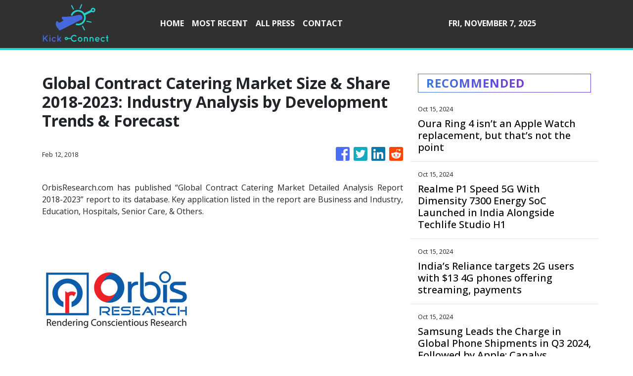

--- FILE ---
content_type: text/html
request_url: https://kickconnect.org/news/global-contract-catering-market-size-amp-share-2018-2023-industry-analysis-by-development-trends-amp-forecast/49181
body_size: 719
content:
<!DOCTYPE html>
<html lang="en">
  <head>
    <meta charset="utf-8" />
    <title>Kick Connect</title>
    <base href="/" />
    <meta
      name="description"
      content="Kick Connect publishes a comprehensive overview of the latest news and theories on science & technology. We also report accurate news with a unique perspective on the world around us."
    />
    <meta name="viewport" content="width=device-width, initial-scale=1" />
    <link rel="icon" type="image/x-icon" href="favicon.ico" />
    <link href="https://fonts.googleapis.com/icon?family=Material+Icons" rel="stylesheet" />

    
    <meta property="og:title" content="Kick Connect" />
    <meta
      property="og:description"
      content="Kick Connect publishes a comprehensive overview of the latest news and theories on science & technology. We also report accurate news with a unique perspective on the world around us."
    />
    <meta property="og:image" content="assets/img/logo.png" />
    <meta property="article:publisher" content="Kick Connect" />
    <meta property="article:author" content="Kick Connect" />
    <meta property="twitter:card" content="summary" />
    <meta property="twitter:title" content="Kick Connect" />
    <meta
      property="twitter:description"
      content="Kick Connect publishes a comprehensive overview of the latest news and theories on science & technology. We also report accurate news with a unique perspective on the world around us."
    />
    <meta property="twitter:image" content="assets/img/logo.png" />

    <!-- Google Analytics -->
    <script>
      (function (i, s, o, g, r, a, m) {
        i['GoogleAnalyticsObject'] = r;
        (i[r] =
          i[r] ||
          function () {
            (i[r].q = i[r].q || []).push(arguments);
          }),
          (i[r].l = 1 * new Date());
        (a = s.createElement(o)), (m = s.getElementsByTagName(o)[0]);
        a.async = 1;
        a.src = g;
        m.parentNode.insertBefore(a, m);
      })(window, document, 'script', 'https://www.google-analytics.com/analytics.js', 'ga');
      ga('create', 'UA-97456795-41', 'auto');
      ga('send', 'pageview');
    </script>
  <link rel="stylesheet" href="styles.83e031b5ab7f2710d81a.css"></head>
  <body>
    <app-root></app-root>
  <script src="runtime-es2015.c4fb9f439d393f968314.js" type="module"></script><script src="runtime-es5.c4fb9f439d393f968314.js" nomodule defer></script><script src="polyfills-es5.341d48ffc88eaeae911d.js" nomodule defer></script><script src="polyfills-es2015.95bb65e853d2781ac3bd.js" type="module"></script><script src="scripts.e8829ccd3ea7681ddc31.js" defer></script><script src="main-es2015.47189053b0b986757517.js" type="module"></script><script src="main-es5.47189053b0b986757517.js" nomodule defer></script></body>
</html>
